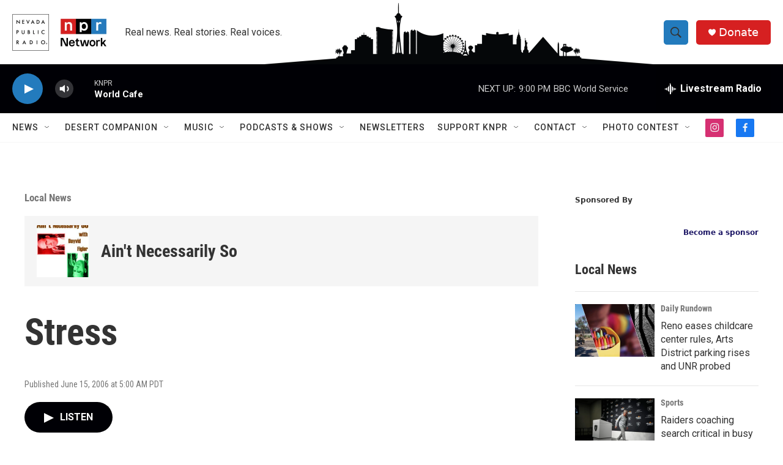

--- FILE ---
content_type: text/html; charset=utf-8
request_url: https://www.google.com/recaptcha/api2/aframe
body_size: -103
content:
<!DOCTYPE HTML><html><head><meta http-equiv="content-type" content="text/html; charset=UTF-8"></head><body><script nonce="YFwf-VL4r_tQMix6PTTY3g">/** Anti-fraud and anti-abuse applications only. See google.com/recaptcha */ try{var clients={'sodar':'https://pagead2.googlesyndication.com/pagead/sodar?'};window.addEventListener("message",function(a){try{if(a.source===window.parent){var b=JSON.parse(a.data);var c=clients[b['id']];if(c){var d=document.createElement('img');d.src=c+b['params']+'&rc='+(localStorage.getItem("rc::a")?sessionStorage.getItem("rc::b"):"");window.document.body.appendChild(d);sessionStorage.setItem("rc::e",parseInt(sessionStorage.getItem("rc::e")||0)+1);localStorage.setItem("rc::h",'1768879786504');}}}catch(b){}});window.parent.postMessage("_grecaptcha_ready", "*");}catch(b){}</script></body></html>